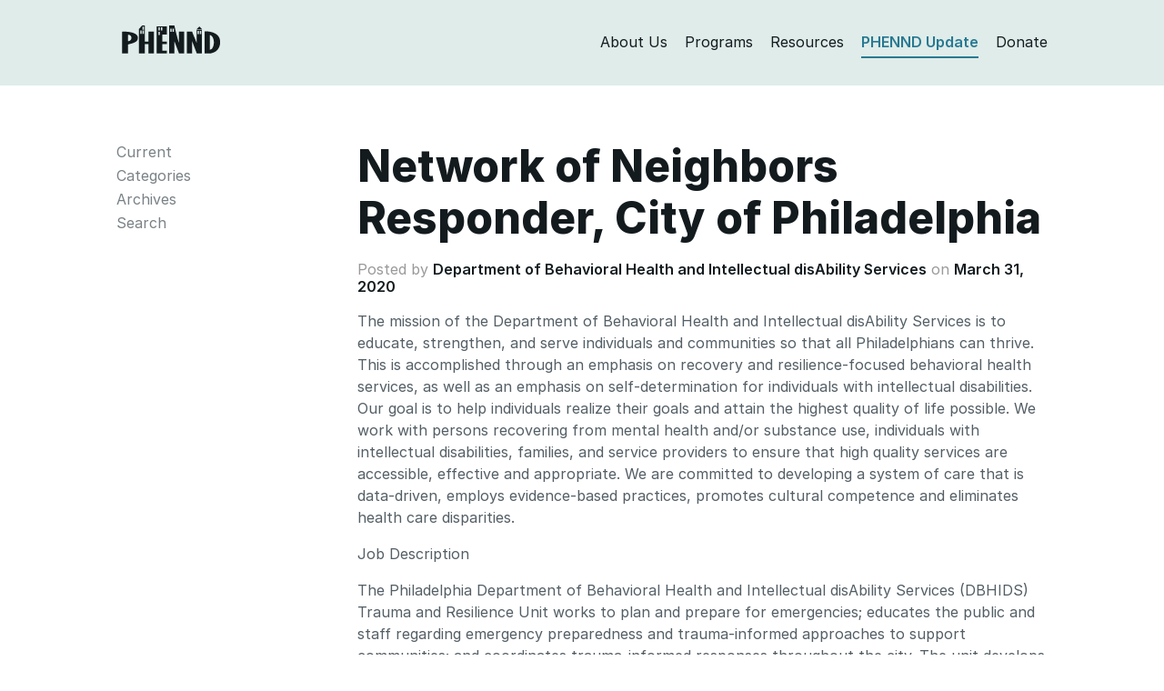

--- FILE ---
content_type: text/html; charset=UTF-8
request_url: https://phennd.org/update/network-of-neighbors-responder-city-of-philadelphia/
body_size: 6837
content:
<!DOCTYPE html>
<html class="no-js">
<head>
<meta charset="utf-8">
<meta http-equiv="X-UA-Compatible" content="IE=edge">
<title>  Network of Neighbors Responder, City of Philadelphia | PHENND — Philadelphia Higher Education Network for Neighborhood Development</title>
<meta name="description" content="">
<meta name="viewport" content="width=device-width, initial-scale=1">
<link rel="shortcut icon" href="https://phennd.org/wp-content/themes/phennd2020/favicon.ico" />
<!-- <link rel="stylesheet" href="https://phennd.org/wp-content/themes/phennd2020/style.css?nocache"/> -->
<link rel="stylesheet" type="text/css" href="//phennd.org/wp-content/cache/wpfc-minified/jqihxkdr/fg391.css" media="all"/>
<meta name='robots' content='max-image-preview:large' />
<style>img:is([sizes="auto" i], [sizes^="auto," i]) { contain-intrinsic-size: 3000px 1500px }</style>
<!-- <link rel='stylesheet' id='wp-block-library-css' href='https://phennd.org/wp-includes/css/dist/block-library/style.min.css?ver=6.8.3' type='text/css' media='all' /> -->
<link rel="stylesheet" type="text/css" href="//phennd.org/wp-content/cache/wpfc-minified/144yi00b/fg391.css" media="all"/>
<style id='classic-theme-styles-inline-css' type='text/css'>
/*! This file is auto-generated */
.wp-block-button__link{color:#fff;background-color:#32373c;border-radius:9999px;box-shadow:none;text-decoration:none;padding:calc(.667em + 2px) calc(1.333em + 2px);font-size:1.125em}.wp-block-file__button{background:#32373c;color:#fff;text-decoration:none}
</style>
<style id='global-styles-inline-css' type='text/css'>
:root{--wp--preset--aspect-ratio--square: 1;--wp--preset--aspect-ratio--4-3: 4/3;--wp--preset--aspect-ratio--3-4: 3/4;--wp--preset--aspect-ratio--3-2: 3/2;--wp--preset--aspect-ratio--2-3: 2/3;--wp--preset--aspect-ratio--16-9: 16/9;--wp--preset--aspect-ratio--9-16: 9/16;--wp--preset--color--black: #000000;--wp--preset--color--cyan-bluish-gray: #abb8c3;--wp--preset--color--white: #ffffff;--wp--preset--color--pale-pink: #f78da7;--wp--preset--color--vivid-red: #cf2e2e;--wp--preset--color--luminous-vivid-orange: #ff6900;--wp--preset--color--luminous-vivid-amber: #fcb900;--wp--preset--color--light-green-cyan: #7bdcb5;--wp--preset--color--vivid-green-cyan: #00d084;--wp--preset--color--pale-cyan-blue: #8ed1fc;--wp--preset--color--vivid-cyan-blue: #0693e3;--wp--preset--color--vivid-purple: #9b51e0;--wp--preset--gradient--vivid-cyan-blue-to-vivid-purple: linear-gradient(135deg,rgba(6,147,227,1) 0%,rgb(155,81,224) 100%);--wp--preset--gradient--light-green-cyan-to-vivid-green-cyan: linear-gradient(135deg,rgb(122,220,180) 0%,rgb(0,208,130) 100%);--wp--preset--gradient--luminous-vivid-amber-to-luminous-vivid-orange: linear-gradient(135deg,rgba(252,185,0,1) 0%,rgba(255,105,0,1) 100%);--wp--preset--gradient--luminous-vivid-orange-to-vivid-red: linear-gradient(135deg,rgba(255,105,0,1) 0%,rgb(207,46,46) 100%);--wp--preset--gradient--very-light-gray-to-cyan-bluish-gray: linear-gradient(135deg,rgb(238,238,238) 0%,rgb(169,184,195) 100%);--wp--preset--gradient--cool-to-warm-spectrum: linear-gradient(135deg,rgb(74,234,220) 0%,rgb(151,120,209) 20%,rgb(207,42,186) 40%,rgb(238,44,130) 60%,rgb(251,105,98) 80%,rgb(254,248,76) 100%);--wp--preset--gradient--blush-light-purple: linear-gradient(135deg,rgb(255,206,236) 0%,rgb(152,150,240) 100%);--wp--preset--gradient--blush-bordeaux: linear-gradient(135deg,rgb(254,205,165) 0%,rgb(254,45,45) 50%,rgb(107,0,62) 100%);--wp--preset--gradient--luminous-dusk: linear-gradient(135deg,rgb(255,203,112) 0%,rgb(199,81,192) 50%,rgb(65,88,208) 100%);--wp--preset--gradient--pale-ocean: linear-gradient(135deg,rgb(255,245,203) 0%,rgb(182,227,212) 50%,rgb(51,167,181) 100%);--wp--preset--gradient--electric-grass: linear-gradient(135deg,rgb(202,248,128) 0%,rgb(113,206,126) 100%);--wp--preset--gradient--midnight: linear-gradient(135deg,rgb(2,3,129) 0%,rgb(40,116,252) 100%);--wp--preset--font-size--small: 13px;--wp--preset--font-size--medium: 20px;--wp--preset--font-size--large: 36px;--wp--preset--font-size--x-large: 42px;--wp--preset--spacing--20: 0.44rem;--wp--preset--spacing--30: 0.67rem;--wp--preset--spacing--40: 1rem;--wp--preset--spacing--50: 1.5rem;--wp--preset--spacing--60: 2.25rem;--wp--preset--spacing--70: 3.38rem;--wp--preset--spacing--80: 5.06rem;--wp--preset--shadow--natural: 6px 6px 9px rgba(0, 0, 0, 0.2);--wp--preset--shadow--deep: 12px 12px 50px rgba(0, 0, 0, 0.4);--wp--preset--shadow--sharp: 6px 6px 0px rgba(0, 0, 0, 0.2);--wp--preset--shadow--outlined: 6px 6px 0px -3px rgba(255, 255, 255, 1), 6px 6px rgba(0, 0, 0, 1);--wp--preset--shadow--crisp: 6px 6px 0px rgba(0, 0, 0, 1);}:where(.is-layout-flex){gap: 0.5em;}:where(.is-layout-grid){gap: 0.5em;}body .is-layout-flex{display: flex;}.is-layout-flex{flex-wrap: wrap;align-items: center;}.is-layout-flex > :is(*, div){margin: 0;}body .is-layout-grid{display: grid;}.is-layout-grid > :is(*, div){margin: 0;}:where(.wp-block-columns.is-layout-flex){gap: 2em;}:where(.wp-block-columns.is-layout-grid){gap: 2em;}:where(.wp-block-post-template.is-layout-flex){gap: 1.25em;}:where(.wp-block-post-template.is-layout-grid){gap: 1.25em;}.has-black-color{color: var(--wp--preset--color--black) !important;}.has-cyan-bluish-gray-color{color: var(--wp--preset--color--cyan-bluish-gray) !important;}.has-white-color{color: var(--wp--preset--color--white) !important;}.has-pale-pink-color{color: var(--wp--preset--color--pale-pink) !important;}.has-vivid-red-color{color: var(--wp--preset--color--vivid-red) !important;}.has-luminous-vivid-orange-color{color: var(--wp--preset--color--luminous-vivid-orange) !important;}.has-luminous-vivid-amber-color{color: var(--wp--preset--color--luminous-vivid-amber) !important;}.has-light-green-cyan-color{color: var(--wp--preset--color--light-green-cyan) !important;}.has-vivid-green-cyan-color{color: var(--wp--preset--color--vivid-green-cyan) !important;}.has-pale-cyan-blue-color{color: var(--wp--preset--color--pale-cyan-blue) !important;}.has-vivid-cyan-blue-color{color: var(--wp--preset--color--vivid-cyan-blue) !important;}.has-vivid-purple-color{color: var(--wp--preset--color--vivid-purple) !important;}.has-black-background-color{background-color: var(--wp--preset--color--black) !important;}.has-cyan-bluish-gray-background-color{background-color: var(--wp--preset--color--cyan-bluish-gray) !important;}.has-white-background-color{background-color: var(--wp--preset--color--white) !important;}.has-pale-pink-background-color{background-color: var(--wp--preset--color--pale-pink) !important;}.has-vivid-red-background-color{background-color: var(--wp--preset--color--vivid-red) !important;}.has-luminous-vivid-orange-background-color{background-color: var(--wp--preset--color--luminous-vivid-orange) !important;}.has-luminous-vivid-amber-background-color{background-color: var(--wp--preset--color--luminous-vivid-amber) !important;}.has-light-green-cyan-background-color{background-color: var(--wp--preset--color--light-green-cyan) !important;}.has-vivid-green-cyan-background-color{background-color: var(--wp--preset--color--vivid-green-cyan) !important;}.has-pale-cyan-blue-background-color{background-color: var(--wp--preset--color--pale-cyan-blue) !important;}.has-vivid-cyan-blue-background-color{background-color: var(--wp--preset--color--vivid-cyan-blue) !important;}.has-vivid-purple-background-color{background-color: var(--wp--preset--color--vivid-purple) !important;}.has-black-border-color{border-color: var(--wp--preset--color--black) !important;}.has-cyan-bluish-gray-border-color{border-color: var(--wp--preset--color--cyan-bluish-gray) !important;}.has-white-border-color{border-color: var(--wp--preset--color--white) !important;}.has-pale-pink-border-color{border-color: var(--wp--preset--color--pale-pink) !important;}.has-vivid-red-border-color{border-color: var(--wp--preset--color--vivid-red) !important;}.has-luminous-vivid-orange-border-color{border-color: var(--wp--preset--color--luminous-vivid-orange) !important;}.has-luminous-vivid-amber-border-color{border-color: var(--wp--preset--color--luminous-vivid-amber) !important;}.has-light-green-cyan-border-color{border-color: var(--wp--preset--color--light-green-cyan) !important;}.has-vivid-green-cyan-border-color{border-color: var(--wp--preset--color--vivid-green-cyan) !important;}.has-pale-cyan-blue-border-color{border-color: var(--wp--preset--color--pale-cyan-blue) !important;}.has-vivid-cyan-blue-border-color{border-color: var(--wp--preset--color--vivid-cyan-blue) !important;}.has-vivid-purple-border-color{border-color: var(--wp--preset--color--vivid-purple) !important;}.has-vivid-cyan-blue-to-vivid-purple-gradient-background{background: var(--wp--preset--gradient--vivid-cyan-blue-to-vivid-purple) !important;}.has-light-green-cyan-to-vivid-green-cyan-gradient-background{background: var(--wp--preset--gradient--light-green-cyan-to-vivid-green-cyan) !important;}.has-luminous-vivid-amber-to-luminous-vivid-orange-gradient-background{background: var(--wp--preset--gradient--luminous-vivid-amber-to-luminous-vivid-orange) !important;}.has-luminous-vivid-orange-to-vivid-red-gradient-background{background: var(--wp--preset--gradient--luminous-vivid-orange-to-vivid-red) !important;}.has-very-light-gray-to-cyan-bluish-gray-gradient-background{background: var(--wp--preset--gradient--very-light-gray-to-cyan-bluish-gray) !important;}.has-cool-to-warm-spectrum-gradient-background{background: var(--wp--preset--gradient--cool-to-warm-spectrum) !important;}.has-blush-light-purple-gradient-background{background: var(--wp--preset--gradient--blush-light-purple) !important;}.has-blush-bordeaux-gradient-background{background: var(--wp--preset--gradient--blush-bordeaux) !important;}.has-luminous-dusk-gradient-background{background: var(--wp--preset--gradient--luminous-dusk) !important;}.has-pale-ocean-gradient-background{background: var(--wp--preset--gradient--pale-ocean) !important;}.has-electric-grass-gradient-background{background: var(--wp--preset--gradient--electric-grass) !important;}.has-midnight-gradient-background{background: var(--wp--preset--gradient--midnight) !important;}.has-small-font-size{font-size: var(--wp--preset--font-size--small) !important;}.has-medium-font-size{font-size: var(--wp--preset--font-size--medium) !important;}.has-large-font-size{font-size: var(--wp--preset--font-size--large) !important;}.has-x-large-font-size{font-size: var(--wp--preset--font-size--x-large) !important;}
:where(.wp-block-post-template.is-layout-flex){gap: 1.25em;}:where(.wp-block-post-template.is-layout-grid){gap: 1.25em;}
:where(.wp-block-columns.is-layout-flex){gap: 2em;}:where(.wp-block-columns.is-layout-grid){gap: 2em;}
:root :where(.wp-block-pullquote){font-size: 1.5em;line-height: 1.6;}
</style>
<link rel="https://api.w.org/" href="https://phennd.org/wp-json/" /><link rel="EditURI" type="application/rsd+xml" title="RSD" href="https://phennd.org/xmlrpc.php?rsd" />
<meta name="generator" content="WordPress 6.8.3" />
<link rel="canonical" href="https://phennd.org/update/network-of-neighbors-responder-city-of-philadelphia/" />
<link rel='shortlink' href='https://phennd.org/?p=66802' />
<link rel="alternate" title="oEmbed (JSON)" type="application/json+oembed" href="https://phennd.org/wp-json/oembed/1.0/embed?url=https%3A%2F%2Fphennd.org%2Fupdate%2Fnetwork-of-neighbors-responder-city-of-philadelphia%2F" />
<link rel="alternate" title="oEmbed (XML)" type="text/xml+oembed" href="https://phennd.org/wp-json/oembed/1.0/embed?url=https%3A%2F%2Fphennd.org%2Fupdate%2Fnetwork-of-neighbors-responder-city-of-philadelphia%2F&#038;format=xml" />
</head>
<body id="updates" class="wp-singular update-template-default single single-update postid-66802 wp-theme-phennd2020">
<header>
<div class="container">
<div class="row">
<div class="col-sm-12">
<div>
<div class="row">
<div class="col-md-2 col-sm-3 col-xs-12">
<div id="header-branding">
<a href="https://phennd.org">
<svg height="31" viewBox="0 0 300 86" width="298" xmlns="http://www.w3.org/2000/svg"><g fill="none" fill-rule="evenodd"><path d="m225.974 12.105 8.974-9.21 8.973 9.21z" class="logo-fill" fill-rule="nonzero"/><path d="m267 29v45c15.47-1.356 16.865-40.683 0-45z"/><path d="m18 28.11v20c13.396-.006 14.125-20.214 0-20z"/><path d="m18 28.11v20c13.396-.006 14.125-20.214 0-20z"/><path d="m18 28.11v20c13.396-.006 14.125-20.214 0-20z"/><path d="m0 19.11v66h18c0-9 0-18 0-27 14.131-3.985 28.998-6.335 30-19 1.493-18.873-32-21.063-48-20zm18 29c0-6.667 0-13.333 0-20 14.125-.214 13.396 19.994 0 20z" class="logo-fill" fill-rule="nonzero"/><g transform="translate(251 17)"><path d="m16 12v45c15.47-1.356 16.865-40.683 0-45z"/><path d="m16 12v45c15.47-1.356 16.865-40.683 0-45z"/><path d="m0 1v67h19c15.917-3.083 25.472-12.527 28-29 0-4.162 0-6.838 0-9-1.322-24.172-29.824-29.746-47-29zm16 56c0-15 0-30 0-45 16.865 4.317 15.47 43.644 0 45z" class="logo-fill" fill-rule="nonzero"/></g><g class="logo-fill" fill-rule="nonzero"><path d="m80 19v30c-3.333 0-7.666 0-11 0 0-49 0 0 0-49-8 0 0 0-8 0-10 11 0 0-10 11v74h18c0-9.333 0-18.667 0-28h11v28h17c0-66 0 0 0-66 .322.087-17.323.087-17 0zm-20.915 6.42h-4.083v-9.917h4.083zm7 0h-4.083v-9.917h4.083zm0-11.917h-4.083v-9.917h4.083z"/><path d="m105 85h31c0-2.667 0-5.333 0-8-14 0 0 0-14 0 0-6 0-14 0-20h14c0-2.333 0-5.667 0-8-14 0 0 0-14 0 0-6.667 0-14.333 0-21h14c0-7.667 0-17.333 0-25-14.208 0-17.708 0-31 0 0 85.581-.001 16.729 0 82zm13.334-79.539h4.083v9.917h-4.083zm-8 0h4.083v9.917h-4.083zm0 13.917h4.083v9.917h-4.083z"/><path d="m173 54c-5.284-16.716-9.951-36.05-14-54-5.667 0-10.333 0-16 0v85h16c0-12.333 0-24.667 0-37 14 37 0 0 14 37h16c0-22 0-44 0-66h-16zm-22.415-34.539h-4.083v-9.917h4.083zm7 0h-4.083v-9.917h4.083z"/><path d="m227 54c-14-36 0 1-14-35-16 0 0 0-16 0v32.958.085 32.958h16c0-37 .001-1.25 0-37 14 37 0 0 14 37h16c0-72 0 0 0-72-16 0 0 0-16 0zm9.334-37.456h4.084v9.917h-4.084zm-7 0h4.084v9.917h-4.084z"/></g></g></svg>
</a>
</div>
<button type="button" class="navbar-toggle" data-toggle="collapse" data-target="#bs-example-navbar-collapse-1">
<span class="icon-bar"></span>
<span class="icon-bar"></span>
<span class="icon-bar"></span>
</button>
</div>
<div id="header-menu" class="col-md-10 col-sm-9 col-xs-12">
<ul class="collapse navbar-collapse" id="bs-example-navbar-collapse-1">
<li class="header-menu-item"><a class="logo-fill link--block header-about" href="https://phennd.org/about">About Us</a></li>
<li class="header-menu-item"><a class="logo-fill link--block header-programs" href="https://phennd.org/grants">Programs</a></li>
<li class="header-menu-item"><a class="logo-fill link--block header-resources" href="https://phennd.org/resources">Resources</a></li>
<li class="header-menu-item"><a class="logo-fill link--block header-updates" href="https://phennd.org/updates">PHENND Update</a></li>
<li class="header-menu-item"><a class="logo-fill link--block header-donate" href="https://giving.apps.upenn.edu/fund?program=CCP&fund=630293">Donate</a></li>
</ul>
</div>
</div>
</div>
</div>
</div>
</div>
</header>
<main>
<section id="content">
<div class="container">
<div class="row">
<div class="col-sm-3">
<div class="sidenavigation-menu">
<h4><a href="https://phennd.org/about/"><span class="h6">The</span><br>PHENND Update</a></h4>
<li class="page_item page-item-277"><a href="https://phennd.org/updates/">Current</a></li>
<li class="page_item page-item-281" id="navigation-submenu-mouseover">
<a class="category-link" href="#">Categories</a></li>
<div class="navigation-submenu">
<ul class="sidenavigation-menu">
<li class="page_item"><a href="https://phennd.org/updates/phennd-events">PHENND Events/Activities</a></li>
<li class="page_item"><a href="https://phennd.org/updates/events">Other Local Events and Workshops</a></li>
<li class="page_item"><a href="https://phennd.org/updates/new-resources">New Resources</a></li>
<li class="page_item"><a href="https://phennd.org/updates/classifieds">Partnerships Classifieds</a></li>
<li class="page_item"><a href="https://phennd.org/updates/conferences">National Conferences &amp; Calls for Proposal</a></li>
<li class="page_item"><a href="https://phennd.org/updates/grant-opportunities">Grant Opportunities</a></li>
<li class="page_item"><a href="https://phennd.org/updates/jobs">Job Opportunities/AmeriCorps Opportunities</a></li>
<li class="page_item"><a href="https://phennd.org/updates/miscellaneous">Miscellaneous</a></li>
<li class="page_item"><a href="https://phennd.org/updates/democratic-engagement">Democratic Engagement</a></li>
<li class="page_item"><a href="https://phennd.org/updates/college-success">College Success Network</a></li>
<li class="page_item"><a href="https://phennd.org/updates/k16">K-16 Partnerships</a></li>
<li class="page_item"><a href="https://phennd.org/updates/for_students">For Students</a></li>
<li class="page_item"><a href="https://phennd.org/updates/sustainability">Sustainability</a></li>
<li class="page_item"><a href="https://phennd.org/updates/faculty-updates">Faculty Updates</a></li>
<li class="page_item"><a href="https://phennd.org/updates/phennd-fellows-blog">PHENND Fellows Blog</a></li>
<li class="page_item"><a href="https://phennd.org/updates/uncategorized">Uncategorized</a></li>
</ul>
</div>
<li class="page_item page-item-283"><a href="https://phennd.org/archives">Archives</a></li>
<li class="page_item page-item-283"><a href="https://phennd.org/search">Search</a></li>
</div>
</div>
<div class="col-sm-9">
<div>
<div>
<h1 id="section-page-title" class="smaller-heading">Network of Neighbors Responder, City of Philadelphia</h1>
<h5 class="postedon">Posted by <a href="https://phennd.org/organization/department-of-behavioral-health-and-intellectual-disability-services">Department of Behavioral Health and Intellectual disAbility Services</a> on <a href="https://phennd.org/issue/2020-03-31/">March 31, 2020</a></h5>
<p>The mission of the Department of Behavioral Health and Intellectual disAbility Services is to educate, strengthen, and serve individuals and communities so that all Philadelphians can thrive. This is accomplished through an emphasis on recovery and resilience-focused behavioral health services, as well as an emphasis on self-determination for individuals with intellectual disabilities. Our goal is to help individuals realize their goals and attain the highest quality of life possible. We work with persons recovering from mental health and/or substance use, individuals with intellectual disabilities, families, and service providers to ensure that high quality services are accessible, effective and appropriate. We are committed to developing a system of care that is data-driven, employs evidence-based practices, promotes cultural competence and eliminates health care disparities.</p>
<p>Job Description</p>
<p>The Philadelphia Department of Behavioral Health and Intellectual disAbility Services (DBHIDS) Trauma and Resilience Unit works to plan and prepare for emergencies; educates the public and staff regarding emergency preparedness and trauma-informed approaches to support communities; and coordinates trauma-informed responses throughout the city. The unit develops tools, identifies resources DBHIDS as it supports overall preparedness and response capacity of the City of Philadelphia to a variety of traumatic incidences. Candidates for this position should possess a strong desire to work in a team-oriented, fast-paced, professional public health environment. The successful candidate for this position will be primarily responsible for assisting with growing and shaping the DBHIDS community initiative, the Network of Neighbors Responding to Violence. This position requires flexibility with scheduling and the ability to work beyond the standard workday and weekends. Network of Neighbors Responding to Violence is a network of trained individuals who are called on to support communities throughout the City of Philadelphia after violent and traumatic incidents. The Network of Neighbors provides a safe space for the facilitation of structured conversations for the impacted community to discuss their reactions to the traumatic incident. This position may also assist with the development, strategic planning, implementation and evaluation of an integrated preparedness and response program to support the response to emergency incidents in Philadelphia. This can involve supporting the unit when citywide disaster response and behavioral health supports are requested.</p>
<p>Essential Functions</p>
<ul>
<li>Participating in Network of Neighbors Training to facilitate responses;</li>
<li>Gaining subject matter expertise in the area of disaster response and recovery to support the Trauma Response and Emergency Preparedness Unit;</li>
<li>Developing partnerships with stakeholders from local, state, and federal government;</li>
<li>Developing partnerships with community-based organizations, non-profits, and private entities;</li>
<li>Facilitating communication and coordination between agencies involved in emergency response under the direction of the Director of Trauma Response and Emergency Preparedness and The Network of Neighbors Clinical Coordinator;</li>
<li>Communicates and corresponds with the Network responders about deployment and responses;</li>
<li>Assist with scheduling and coordination of quarterly responder meetings;</li>
<li>Collect data and outcomes for external and internal development;</li>
<li>Maintains Network responders files and documentation;</li>
<li>Assist with organizing trainings and conducting presentations related to Trauma Response and Emergency Preparedness;</li>
<li>Assist with developing the Networks presence in the community via advertising, email listserve for Network Responder, social media, attending community meetings, and networking;</li>
<li>Performing other task assigned.</li>
</ul>
<p>Learn more and apply here: <a href="https://www.smartrecruiters.com/CityofPhiladelphia/743999709943098-network-of-neighbors-responder">https://www.smartrecruiters.com/CityofPhiladelphia/743999709943098-network-of-neighbors-responder</a></p>
</div>
<hr>
<h4>More in "<a class="link--nocolorchange" href="https://phennd.org/updates/jobs">Job Opportunities/AmeriCorps Opportunities</a>"</h4>
<ul style="font-size: 16px;">
<li><a href="https://phennd.org/update/program-coordinator-lang-center-for-civic-social-responsibility/">Program Coordinator, Lang Center for Civic &#038; Social Responsibility</a></li>
<li><a href="https://phennd.org/update/director-of-advancement-community-partnership-school/">Director of Advancement, Community Partnership School</a></li>
<li><a href="https://phennd.org/update/campaign-for-grade-level-reading-chief-learning-officer-foundations/">Campaign for Grade-Level Reading: Chief Learning Officer, Foundations</a></li>
</ul>
<hr>
<h4>Stay Current in Philly's Higher Education and Nonprofit Sector</h4>
<div class="row">
<div class="col-md-7"><p class="nomargin">We compile a weekly email with local events, resources, national conferences, calls for proposals, grant, volunteer and job opportunities in the higher education and nonprofit sectors.</p></div>
<div class="col-md-5">
<h5 style="margin-top: 12px !important;"><a href="https://signup.e2ma.net/signup/1878800/1889952/"><img src="https://phennd.org/wp-content/themes/phennd2020/img/email.png" class="email-icon" alt="Icon of envelope that represents an email"> Subscribe</a></h5>
</div>
</div>
</div>
</div>
</div>
</div>
</section>
        </main>
<footer>
<div class="container">
<div class="row">
<div class="col-sm-12">
<div class="footer-contact">
<div class="footer-item">PHENND</div>
<div class="footer-item">3440 Market Street, Suite 450, Philadelphia, PA 19104</div>
<div class="footer-item">Tel: 215-573-2379</div>
<div class="footer-item">Fax: 215-573-5470</div>
</div>
<div class="footer-social">
<a href="https://twitter.com/PhenndUpdates" style="margin-top: 4px; color: #fff"><img style="height: 18px; margin-top: 12px;" src="https://phennd.org/wp-content/themes/phennd2020/img/icon-twitter.png"></a> <a href="https://www.facebook.com/PHENND/" style="margin-top: 4px; color: #fff"><img style="height: 20px; margin-top: 11px; margin-left: 7px;" src="https://phennd.org/wp-content/themes/phennd2020/img/icon-facebook.png"></a> <a href="https://www.instagram.com/phenndupdates/" style="margin-top: 4px; color: #fff"><img style="height: 18px; margin-top: 12px; margin-left: 7px;" src="https://phennd.org/wp-content/themes/phennd2020/img/icon-instagram.png"></a>
</div>
</div>
</div>
</div>
</footer>
<!--         Google Analytics -->
<script>
(function(i,s,o,g,r,a,m){i['GoogleAnalyticsObject']=r;i[r]=i[r]||function(){
(i[r].q=i[r].q||[]).push(arguments)},i[r].l=1*new Date();a=s.createElement(o),
m=s.getElementsByTagName(o)[0];a.async=1;a.src=g;m.parentNode.insertBefore(a,m)
})(window,document,'script','https://www.google-analytics.com/analytics.js','ga');
ga('create', 'UA-79555244-1', 'auto');
ga('send', 'pageview');
</script>
<script src="https://phennd.org/wp-content/themes/phennd2020/js/app.js"></script>
<script type="speculationrules">
{"prefetch":[{"source":"document","where":{"and":[{"href_matches":"\/*"},{"not":{"href_matches":["\/wp-*.php","\/wp-admin\/*","\/wp-content\/uploads\/*","\/wp-content\/*","\/wp-content\/plugins\/*","\/wp-content\/themes\/phennd2020\/*","\/*\\?(.+)"]}},{"not":{"selector_matches":"a[rel~=\"nofollow\"]"}},{"not":{"selector_matches":".no-prefetch, .no-prefetch a"}}]},"eagerness":"conservative"}]}
</script>
</body>
</html><!-- WP Fastest Cache file was created in 0.113 seconds, on November 30, 2025 @ 7:28 am --><!-- need to refresh to see cached version -->

--- FILE ---
content_type: text/css
request_url: https://phennd.org/wp-content/cache/wpfc-minified/jqihxkdr/fg391.css
body_size: 9076
content:
@import url(https://rsms.me/inter/inter.css); article,
aside,
details,
figcaption,
figure,
footer,
header,
hgroup,
main,
nav,
section,
summary {
display: block;
}
audio,
canvas,
video {
display: inline-block;
}
audio:not([controls]) {
display: none;
height: 0;
}
[hidden],
template {
display: none;
}
html {
font-family: "graphik", "inter", sans-serif;
-ms-text-size-adjust: 100%;
-webkit-text-size-adjust: 100%;
}
body {
margin: 0;
}
a {
background: 0 0;
}
a:active,
a:hover {
outline: 0;
}
abbr[title] {
border-bottom: 1px dotted;
}
b,
strong {
font-weight: 600;
}
dfn {
font-style: italic;
}
hr {
-moz-box-sizing: content-box;
box-sizing: content-box;
height: 0;
}
mark {
background: #ff0;
color: #000;
}
code,
kbd,
pre,
samp {
font-family: monospace, serif;
font-size: 1em;
}
pre {
white-space: pre-wrap;
}
q {
quotes: "\201C""\201D""\2018""\2019";
}
small {
font-size: 80%;
}
sub,
sup {
font-size: 75%;
line-height: 0;
position: relative;
vertical-align: baseline;
}
sup {
top: -0.5em;
}
sub {
bottom: -0.25em;
}
img {
border: 0;
}
svg:not(:root) {
overflow: hidden;
}
figure {
margin: 0;
}
fieldset {
border: 1px solid silver;
margin: 0 2px;
padding: 0.35em 0.625em 0.75em;
}
legend {
border: 0;
padding: 0;
}
button,
input,
select,
textarea {
font-family: "inter", inherit;
font-size: 100%;
margin: 0;
}
button,
input {
line-height: normal;
}
button,
select {
text-transform: none;
}
button,
html input[type="button"],
input[type="reset"],
input[type="submit"] {
-webkit-appearance: button;
cursor: pointer;
}
button[disabled],
html input[disabled] {
cursor: default;
}
input[type="checkbox"],
input[type="radio"] {
box-sizing: border-box;
padding: 0;
}
input[type="search"] {
-webkit-appearance: textfield;
-moz-box-sizing: content-box;
-webkit-box-sizing: content-box;
box-sizing: content-box;
}
input[type="search"]::-webkit-search-cancel-button,
input[type="search"]::-webkit-search-decoration {
-webkit-appearance: none;
}
button::-moz-focus-inner,
input::-moz-focus-inner {
border: 0;
padding: 0;
}
textarea {
overflow: auto;
vertical-align: top;
}
table {
border-collapse: collapse;
border-spacing: 0;
}
@-ms-viewport {
width: device-width;
}
.visible-lg,
.visible-md,
.visible-sm,
.visible-xs,
td.visible-lg,
td.visible-md,
td.visible-sm,
td.visible-xs,
th.visible-lg,
th.visible-md,
th.visible-sm,
th.visible-xs,
tr.visible-lg,
tr.visible-md,
tr.visible-sm,
tr.visible-xs {
display: none !important;
}
@media (max-width: 767px) {
.visible-xs {
display: block !important;
}
tr.visible-xs {
display: table-row !important;
}
td.visible-xs,
th.visible-xs {
display: table-cell !important;
}
}
@media (min-width: 768px) and (max-width: 991px) {
.visible-xs.visible-sm {
display: block !important;
}
tr.visible-xs.visible-sm {
display: table-row !important;
}
td.visible-xs.visible-sm,
th.visible-xs.visible-sm {
display: table-cell !important;
}
}
@media (min-width: 992px) and (max-width: 1199px) {
.visible-xs.visible-md {
display: block !important;
}
tr.visible-xs.visible-md {
display: table-row !important;
}
td.visible-xs.visible-md,
th.visible-xs.visible-md {
display: table-cell !important;
}
}
@media (min-width: 1200px) {
.visible-xs.visible-lg {
display: block !important;
}
tr.visible-xs.visible-lg {
display: table-row !important;
}
td.visible-xs.visible-lg,
th.visible-xs.visible-lg {
display: table-cell !important;
}
}
@media (max-width: 767px) {
.visible-sm.visible-xs {
display: block !important;
}
tr.visible-sm.visible-xs {
display: table-row !important;
}
td.visible-sm.visible-xs,
th.visible-sm.visible-xs {
display: table-cell !important;
}
}
@media (min-width: 768px) and (max-width: 991px) {
.visible-sm {
display: block !important;
}
tr.visible-sm {
display: table-row !important;
}
td.visible-sm,
th.visible-sm {
display: table-cell !important;
}
}
@media (min-width: 992px) and (max-width: 1199px) {
.visible-sm.visible-md {
display: block !important;
}
tr.visible-sm.visible-md {
display: table-row !important;
}
td.visible-sm.visible-md,
th.visible-sm.visible-md {
display: table-cell !important;
}
}
@media (min-width: 1200px) {
.visible-sm.visible-lg {
display: block !important;
}
tr.visible-sm.visible-lg {
display: table-row !important;
}
td.visible-sm.visible-lg,
th.visible-sm.visible-lg {
display: table-cell !important;
}
}
@media (max-width: 767px) {
.visible-md.visible-xs {
display: block !important;
}
tr.visible-md.visible-xs {
display: table-row !important;
}
td.visible-md.visible-xs,
th.visible-md.visible-xs {
display: table-cell !important;
}
}
@media (min-width: 768px) and (max-width: 991px) {
.visible-md.visible-sm {
display: block !important;
}
tr.visible-md.visible-sm {
display: table-row !important;
}
td.visible-md.visible-sm,
th.visible-md.visible-sm {
display: table-cell !important;
}
}
@media (min-width: 992px) and (max-width: 1199px) {
.visible-md {
display: block !important;
}
tr.visible-md {
display: table-row !important;
}
td.visible-md,
th.visible-md {
display: table-cell !important;
}
}
@media (min-width: 1200px) {
.visible-md.visible-lg {
display: block !important;
}
tr.visible-md.visible-lg {
display: table-row !important;
}
td.visible-md.visible-lg,
th.visible-md.visible-lg {
display: table-cell !important;
}
}
@media (max-width: 767px) {
.visible-lg.visible-xs {
display: block !important;
}
tr.visible-lg.visible-xs {
display: table-row !important;
}
td.visible-lg.visible-xs,
th.visible-lg.visible-xs {
display: table-cell !important;
}
}
@media (min-width: 768px) and (max-width: 991px) {
.visible-lg.visible-sm {
display: block !important;
}
tr.visible-lg.visible-sm {
display: table-row !important;
}
td.visible-lg.visible-sm,
th.visible-lg.visible-sm {
display: table-cell !important;
}
}
@media (min-width: 992px) and (max-width: 1199px) {
.visible-lg.visible-md {
display: block !important;
}
tr.visible-lg.visible-md {
display: table-row !important;
}
td.visible-lg.visible-md,
th.visible-lg.visible-md {
display: table-cell !important;
}
}
@media (min-width: 1200px) {
.visible-lg {
display: block !important;
}
tr.visible-lg {
display: table-row !important;
}
td.visible-lg,
th.visible-lg {
display: table-cell !important;
}
}
.hidden-xs {
display: block !important;
}
tr.hidden-xs {
display: table-row !important;
}
td.hidden-xs,
th.hidden-xs {
display: table-cell !important;
}
@media (max-width: 767px) {
.hidden-xs,
td.hidden-xs,
th.hidden-xs,
tr.hidden-xs {
display: none !important;
}
}
@media (min-width: 768px) and (max-width: 991px) {
.hidden-xs.hidden-sm,
td.hidden-xs.hidden-sm,
th.hidden-xs.hidden-sm,
tr.hidden-xs.hidden-sm {
display: none !important;
}
}
@media (min-width: 992px) and (max-width: 1199px) {
.hidden-xs.hidden-md,
td.hidden-xs.hidden-md,
th.hidden-xs.hidden-md,
tr.hidden-xs.hidden-md {
display: none !important;
}
}
@media (min-width: 1200px) {
.hidden-xs.hidden-lg,
td.hidden-xs.hidden-lg,
th.hidden-xs.hidden-lg,
tr.hidden-xs.hidden-lg {
display: none !important;
}
}
.hidden-sm {
display: block !important;
}
tr.hidden-sm {
display: table-row !important;
}
td.hidden-sm,
th.hidden-sm {
display: table-cell !important;
}
@media (max-width: 767px) {
.hidden-sm.hidden-xs,
td.hidden-sm.hidden-xs,
th.hidden-sm.hidden-xs,
tr.hidden-sm.hidden-xs {
display: none !important;
}
}
@media (min-width: 768px) and (max-width: 991px) {
.hidden-sm,
td.hidden-sm,
th.hidden-sm,
tr.hidden-sm {
display: none !important;
}
}
@media (min-width: 992px) and (max-width: 1199px) {
.hidden-sm.hidden-md,
td.hidden-sm.hidden-md,
th.hidden-sm.hidden-md,
tr.hidden-sm.hidden-md {
display: none !important;
}
}
@media (min-width: 1200px) {
.hidden-sm.hidden-lg,
td.hidden-sm.hidden-lg,
th.hidden-sm.hidden-lg,
tr.hidden-sm.hidden-lg {
display: none !important;
}
}
.hidden-md {
display: block !important;
}
tr.hidden-md {
display: table-row !important;
}
td.hidden-md,
th.hidden-md {
display: table-cell !important;
}
@media (max-width: 767px) {
.hidden-md.hidden-xs,
td.hidden-md.hidden-xs,
th.hidden-md.hidden-xs,
tr.hidden-md.hidden-xs {
display: none !important;
}
}
@media (min-width: 768px) and (max-width: 991px) {
.hidden-md.hidden-sm,
td.hidden-md.hidden-sm,
th.hidden-md.hidden-sm,
tr.hidden-md.hidden-sm {
display: none !important;
}
}
@media (min-width: 992px) and (max-width: 1199px) {
.hidden-md,
td.hidden-md,
th.hidden-md,
tr.hidden-md {
display: none !important;
}
}
@media (min-width: 1200px) {
.hidden-md.hidden-lg,
td.hidden-md.hidden-lg,
th.hidden-md.hidden-lg,
tr.hidden-md.hidden-lg {
display: none !important;
}
}
.hidden-lg {
display: block !important;
}
tr.hidden-lg {
display: table-row !important;
}
td.hidden-lg,
th.hidden-lg {
display: table-cell !important;
}
@media (max-width: 767px) {
.hidden-lg.hidden-xs,
td.hidden-lg.hidden-xs,
th.hidden-lg.hidden-xs,
tr.hidden-lg.hidden-xs {
display: none !important;
}
}
@media (min-width: 768px) and (max-width: 991px) {
.hidden-lg.hidden-sm,
td.hidden-lg.hidden-sm,
th.hidden-lg.hidden-sm,
tr.hidden-lg.hidden-sm {
display: none !important;
}
}
@media (min-width: 992px) and (max-width: 1199px) {
.hidden-lg.hidden-md,
td.hidden-lg.hidden-md,
th.hidden-lg.hidden-md,
tr.hidden-lg.hidden-md {
display: none !important;
}
}
@media (min-width: 1200px) {
.hidden-lg,
td.hidden-lg,
th.hidden-lg,
tr.hidden-lg {
display: none !important;
}
}
.visible-print,
td.visible-print,
th.visible-print,
tr.visible-print {
display: none !important;
}
@media print {
.visible-print {
display: block !important;
}
tr.visible-print {
display: table-row !important;
}
td.visible-print,
th.visible-print {
display: table-cell !important;
}
.hidden-print,
td.hidden-print,
th.hidden-print,
tr.hidden-print {
display: none !important;
}
}
.container {
margin-right: auto;
margin-left: auto;
}
.container:after,
.container:before {
content: " ";
display: table;
}
.container:after {
clear: both;
}
.row:after,
.row:before {
content: " ";
display: table;
}
.row:after {
clear: both;
}
.col-lg-1,
.col-lg-10,
.col-lg-11,
.col-lg-12,
.col-lg-2,
.col-lg-3,
.col-lg-4,
.col-lg-5,
.col-lg-6,
.col-lg-7,
.col-lg-8,
.col-lg-9,
.col-md-1,
.col-md-10,
.col-md-11,
.col-md-12,
.col-md-2,
.col-md-3,
.col-md-4,
.col-md-5,
.col-md-6,
.col-md-7,
.col-md-8,
.col-md-9,
.col-sm-1,
.col-sm-10,
.col-sm-11,
.col-sm-12,
.col-sm-2,
.col-sm-3,
.col-sm-4,
.col-sm-5,
.col-sm-6,
.col-sm-7,
.col-sm-8,
.col-sm-9,
.col-xs-1,
.col-xs-10,
.col-xs-11,
.col-xs-12,
.col-xs-2,
.col-xs-3,
.col-xs-4,
.col-xs-5,
.col-xs-6,
.col-xs-7,
.col-xs-8,
.col-xs-9 {
position: relative;
min-height: 1px;
}
.col-xs-1,
.col-xs-10,
.col-xs-11,
.col-xs-12,
.col-xs-2,
.col-xs-3,
.col-xs-4,
.col-xs-5,
.col-xs-6,
.col-xs-7,
.col-xs-8,
.col-xs-9 {
float: left;
}
.col-xs-1 {
width: 8.33333%;
}
.col-xs-2 {
width: 16.66667%;
}
.col-xs-3 {
width: 25%;
}
.col-xs-4 {
width: 33.33333%;
}
.col-xs-5 {
width: 41.66667%;
}
.col-xs-6 {
width: 50%;
}
.col-xs-7 {
width: 58.33333%;
}
.col-xs-8 {
width: 66.66667%;
}
.col-xs-9 {
width: 75%;
}
.col-xs-10 {
width: 83.33333%;
}
.col-xs-11 {
width: 91.66667%;
}
.col-xs-12 {
width: 100%;
}
.col-xs-pull-0 {
right: 0;
}
.col-xs-pull-1 {
right: 8.33333%;
}
.col-xs-pull-2 {
right: 16.66667%;
}
.col-xs-pull-3 {
right: 25%;
}
.col-xs-pull-4 {
right: 33.33333%;
}
.col-xs-pull-5 {
right: 41.66667%;
}
.col-xs-pull-6 {
right: 50%;
}
.col-xs-pull-7 {
right: 58.33333%;
}
.col-xs-pull-8 {
right: 66.66667%;
}
.col-xs-pull-9 {
right: 75%;
}
.col-xs-pull-10 {
right: 83.33333%;
}
.col-xs-pull-11 {
right: 91.66667%;
}
.col-xs-pull-12 {
right: 100%;
}
.col-xs-push-0 {
left: 0;
}
.col-xs-push-1 {
left: 8.33333%;
}
.col-xs-push-2 {
left: 16.66667%;
}
.col-xs-push-3 {
left: 25%;
}
.col-xs-push-4 {
left: 33.33333%;
}
.col-xs-push-5 {
left: 41.66667%;
}
.col-xs-push-6 {
left: 50%;
}
.col-xs-push-7 {
left: 58.33333%;
}
.col-xs-push-8 {
left: 66.66667%;
}
.col-xs-push-9 {
left: 75%;
}
.col-xs-push-10 {
left: 83.33333%;
}
.col-xs-push-11 {
left: 91.66667%;
}
.col-xs-push-12 {
left: 100%;
}
.col-xs-offset-0 {
margin-left: 0;
}
.col-xs-offset-1 {
margin-left: 8.33333%;
}
.col-xs-offset-2 {
margin-left: 16.66667%;
}
.col-xs-offset-3 {
margin-left: 25%;
}
.col-xs-offset-4 {
margin-left: 33.33333%;
}
.col-xs-offset-5 {
margin-left: 41.66667%;
}
.col-xs-offset-6 {
margin-left: 50%;
}
.col-xs-offset-7 {
margin-left: 58.33333%;
}
.col-xs-offset-8 {
margin-left: 66.66667%;
}
.col-xs-offset-9 {
margin-left: 75%;
}
.col-xs-offset-10 {
margin-left: 83.33333%;
}
.col-xs-offset-11 {
margin-left: 91.66667%;
}
.col-xs-offset-12 {
margin-left: 100%;
}
@media (min-width: 768px) {
.container {
width: 750px;
}
.col-sm-1,
.col-sm-10,
.col-sm-11,
.col-sm-12,
.col-sm-2,
.col-sm-3,
.col-sm-4,
.col-sm-5,
.col-sm-6,
.col-sm-7,
.col-sm-8,
.col-sm-9 {
float: left;
}
.col-sm-1 {
width: 8.33333%;
}
.col-sm-2 {
width: 16.66667%;
}
.col-sm-3 {
width: 25%;
}
.col-sm-4 {
width: 33.33333%;
}
.col-sm-5 {
width: 41.66667%;
}
.col-sm-6 {
width: 50%;
}
.col-sm-7 {
width: 58.33333%;
}
.col-sm-8 {
width: 66.66667%;
}
.col-sm-9 {
width: 75%;
}
.col-sm-10 {
width: 83.33333%;
}
.col-sm-11 {
width: 91.66667%;
}
.col-sm-12 {
width: 100%;
}
.col-sm-pull-0 {
right: 0;
}
.col-sm-pull-1 {
right: 8.33333%;
}
.col-sm-pull-2 {
right: 16.66667%;
}
.col-sm-pull-3 {
right: 25%;
}
.col-sm-pull-4 {
right: 33.33333%;
}
.col-sm-pull-5 {
right: 41.66667%;
}
.col-sm-pull-6 {
right: 50%;
}
.col-sm-pull-7 {
right: 58.33333%;
}
.col-sm-pull-8 {
right: 66.66667%;
}
.col-sm-pull-9 {
right: 75%;
}
.col-sm-pull-10 {
right: 83.33333%;
}
.col-sm-pull-11 {
right: 91.66667%;
}
.col-sm-pull-12 {
right: 100%;
}
.col-sm-push-0 {
left: 0;
}
.col-sm-push-1 {
left: 8.33333%;
}
.col-sm-push-2 {
left: 16.66667%;
}
.col-sm-push-3 {
left: 25%;
}
.col-sm-push-4 {
left: 33.33333%;
}
.col-sm-push-5 {
left: 41.66667%;
}
.col-sm-push-6 {
left: 50%;
}
.col-sm-push-7 {
left: 58.33333%;
}
.col-sm-push-8 {
left: 66.66667%;
}
.col-sm-push-9 {
left: 75%;
}
.col-sm-push-10 {
left: 83.33333%;
}
.col-sm-push-11 {
left: 91.66667%;
}
.col-sm-push-12 {
left: 100%;
}
.col-sm-offset-0 {
margin-left: 0;
}
.col-sm-offset-1 {
margin-left: 8.33333%;
}
.col-sm-offset-2 {
margin-left: 16.66667%;
}
.col-sm-offset-3 {
margin-left: 25%;
}
.col-sm-offset-4 {
margin-left: 33.33333%;
}
.col-sm-offset-5 {
margin-left: 41.66667%;
}
.col-sm-offset-6 {
margin-left: 50%;
}
.col-sm-offset-7 {
margin-left: 58.33333%;
}
.col-sm-offset-8 {
margin-left: 66.66667%;
}
.col-sm-offset-9 {
margin-left: 75%;
}
.col-sm-offset-10 {
margin-left: 83.33333%;
}
.col-sm-offset-11 {
margin-left: 91.66667%;
}
.col-sm-offset-12 {
margin-left: 100%;
}
}
@media (min-width: 992px) {
.container {
width: 970px;
}
.col-md-1,
.col-md-10,
.col-md-11,
.col-md-12,
.col-md-2,
.col-md-3,
.col-md-4,
.col-md-5,
.col-md-6,
.col-md-7,
.col-md-8,
.col-md-9 {
float: left;
}
.col-md-1 {
width: 8.33333%;
}
.col-md-2 {
width: 16.66667%;
}
.col-md-3 {
width: 25%;
}
.col-md-4 {
width: 33.33333%;
}
.col-md-5 {
width: 41.66667%;
}
.col-md-6 {
width: 50%;
}
.col-md-7 {
width: 58.33333%;
}
.col-md-8 {
width: 66.66667%;
}
.col-md-9 {
width: 75%;
}
.col-md-10 {
width: 83.33333%;
}
.col-md-11 {
width: 91.66667%;
}
.col-md-12 {
width: 100%;
}
.col-md-pull-0 {
right: 0;
}
.col-md-pull-1 {
right: 8.33333%;
}
.col-md-pull-2 {
right: 16.66667%;
}
.col-md-pull-3 {
right: 25%;
}
.col-md-pull-4 {
right: 33.33333%;
}
.col-md-pull-5 {
right: 41.66667%;
}
.col-md-pull-6 {
right: 50%;
}
.col-md-pull-7 {
right: 58.33333%;
}
.col-md-pull-8 {
right: 66.66667%;
}
.col-md-pull-9 {
right: 75%;
}
.col-md-pull-10 {
right: 83.33333%;
}
.col-md-pull-11 {
right: 91.66667%;
}
.col-md-pull-12 {
right: 100%;
}
.col-md-push-0 {
left: 0;
}
.col-md-push-1 {
left: 8.33333%;
}
.col-md-push-2 {
left: 16.66667%;
}
.col-md-push-3 {
left: 25%;
}
.col-md-push-4 {
left: 33.33333%;
}
.col-md-push-5 {
left: 41.66667%;
}
.col-md-push-6 {
left: 50%;
}
.col-md-push-7 {
left: 58.33333%;
}
.col-md-push-8 {
left: 66.66667%;
}
.col-md-push-9 {
left: 75%;
}
.col-md-push-10 {
left: 83.33333%;
}
.col-md-push-11 {
left: 91.66667%;
}
.col-md-push-12 {
left: 100%;
}
.col-md-offset-0 {
margin-left: 0;
}
.col-md-offset-1 {
margin-left: 8.33333%;
}
.col-md-offset-2 {
margin-left: 16.66667%;
}
.col-md-offset-3 {
margin-left: 25%;
}
.col-md-offset-4 {
margin-left: 33.33333%;
}
.col-md-offset-5 {
margin-left: 41.66667%;
}
.col-md-offset-6 {
margin-left: 50%;
}
.col-md-offset-7 {
margin-left: 58.33333%;
}
.col-md-offset-8 {
margin-left: 66.66667%;
}
.col-md-offset-9 {
margin-left: 75%;
}
.col-md-offset-10 {
margin-left: 83.33333%;
}
.col-md-offset-11 {
margin-left: 91.66667%;
}
.col-md-offset-12 {
margin-left: 100%;
}
}
@media (min-width: 1200px) {
.container {
width: 1170px;
}
.col-lg-1,
.col-lg-10,
.col-lg-11,
.col-lg-12,
.col-lg-2,
.col-lg-3,
.col-lg-4,
.col-lg-5,
.col-lg-6,
.col-lg-7,
.col-lg-8,
.col-lg-9 {
float: left;
}
.col-lg-1 {
width: 8.33333%;
}
.col-lg-2 {
width: 16.66667%;
}
.col-lg-3 {
width: 25%;
}
.col-lg-4 {
width: 33.33333%;
}
.col-lg-5 {
width: 41.66667%;
}
.col-lg-6 {
width: 50%;
}
.col-lg-7 {
width: 58.33333%;
}
.col-lg-8 {
width: 66.66667%;
}
.col-lg-9 {
width: 75%;
}
.col-lg-10 {
width: 83.33333%;
}
.col-lg-11 {
width: 91.66667%;
}
.col-lg-12 {
width: 100%;
}
.col-lg-pull-0 {
right: 0;
}
.col-lg-pull-1 {
right: 8.33333%;
}
.col-lg-pull-2 {
right: 16.66667%;
}
.col-lg-pull-3 {
right: 25%;
}
.col-lg-pull-4 {
right: 33.33333%;
}
.col-lg-pull-5 {
right: 41.66667%;
}
.col-lg-pull-6 {
right: 50%;
}
.col-lg-pull-7 {
right: 58.33333%;
}
.col-lg-pull-8 {
right: 66.66667%;
}
.col-lg-pull-9 {
right: 75%;
}
.col-lg-pull-10 {
right: 83.33333%;
}
.col-lg-pull-11 {
right: 91.66667%;
}
.col-lg-pull-12 {
right: 100%;
}
.col-lg-push-0 {
left: 0;
}
.col-lg-push-1 {
left: 8.33333%;
}
.col-lg-push-2 {
left: 16.66667%;
}
.col-lg-push-3 {
left: 25%;
}
.col-lg-push-4 {
left: 33.33333%;
}
.col-lg-push-5 {
left: 41.66667%;
}
.col-lg-push-6 {
left: 50%;
}
.col-lg-push-7 {
left: 58.33333%;
}
.col-lg-push-8 {
left: 66.66667%;
}
.col-lg-push-9 {
left: 75%;
}
.col-lg-push-10 {
left: 83.33333%;
}
.col-lg-push-11 {
left: 91.66667%;
}
.col-lg-push-12 {
left: 100%;
}
.col-lg-offset-0 {
margin-left: 0;
}
.col-lg-offset-1 {
margin-left: 8.33333%;
}
.col-lg-offset-2 {
margin-left: 16.66667%;
}
.col-lg-offset-3 {
margin-left: 25%;
}
.col-lg-offset-4 {
margin-left: 33.33333%;
}
.col-lg-offset-5 {
margin-left: 41.66667%;
}
.col-lg-offset-6 {
margin-left: 50%;
}
.col-lg-offset-7 {
margin-left: 58.33333%;
}
.col-lg-offset-8 {
margin-left: 66.66667%;
}
.col-lg-offset-9 {
margin-left: 75%;
}
.col-lg-offset-10 {
margin-left: 83.33333%;
}
.col-lg-offset-11 {
margin-left: 91.66667%;
}
.col-lg-offset-12 {
margin-left: 100%;
}
}
.modal-open {
overflow: hidden;
}
.modal {
display: none;
overflow: auto;
overflow-y: scroll;
position: fixed;
top: 0;
right: 0;
bottom: 0;
left: 0;
z-index: 1040;
}
.modal.fade .modal-dialog {
-webkit-transform: translate(0, -25%);
-ms-transform: translate(0, -25%);
transform: translate(0, -25%);
}
.modal.in .modal-dialog {
-webkit-transform: translate(0, 0);
-ms-transform: translate(0, 0);
transform: translate(0, 0);
}
.modal-dialog {
position: relative;
margin-left: auto;
margin-right: auto;
padding: 10px;
z-index: 1050;
}
.modal-content {
position: relative;
background-color: #fff;
background-clip: padding-box;
outline: 0;
}
.modal-backdrop {
position: fixed;
top: 0;
right: 0;
bottom: 0;
left: 0;
z-index: 1030;
background-color: #0e1e25;
}
.modal-backdrop.fade {
opacity: 0;
filter: alpha(opacity=0);
}
.modal-header {
padding: 35px;
border-bottom: 1px solid #e5e5e5;
min-height: 36.42857px;
}
.modal-title {
margin: 0;
line-height: 1.42857;
}
.modal-body {
position: relative;
padding: 30px;
}
.modal-footer {
margin-top: 15px;
padding: 29px 30px 30px;
text-align: right;
border-top: 1px solid #e5e5e5;
}
.modal-footer:after,
.modal-footer:before {
content: " ";
display: table;
}
.modal-footer:after {
clear: both;
}
.modal-footer .btn + .btn {
margin-left: 5px;
margin-bottom: 0;
}
.modal-footer .btn-group .btn + .btn {
margin-left: -1px;
}
.modal-footer .btn-block + .btn-block {
margin-left: 0;
}
@media screen and (min-width: 768px) {
.modal-dialog {
width: 600px;
padding-top: 30px;
padding-bottom: 30px;
}
.modal-content {
-webkit-box-shadow: 0 5px 15px rgba(0, 0, 0, 0.5);
box-shadow: 0 5px 15px rgba(0, 0, 0, 0.5);
}
}
*,
:after,
:before {
-webkit-box-sizing: border-box;
-moz-box-sizing: border-box;
box-sizing: border-box;
}
html {
-webkit-tap-highlight-color: rgba(0, 0, 0, 0);
}
a:hover {
color: #387794;
text-decoration: underline;
}
a:focus {
outline: thin dotted #131b1f;
outline: 5px auto -webkit-focus-ring-color;
outline-offset: -2px;
}
img {
vertical-align: middle;
}
.img-thumbnail {
padding: 4px;
line-height: 1.42857;
background-color: #fff;
border: 1px solid #ddd;
border-radius: 4px;
display: inline-block;
max-width: 100%;
height: auto;
}
.img-circle {
border-radius: 50%;
}
hr {
margin-top: 20px;
margin-bottom: 20px;
border: 0;
}
.input-group {
position: relative;
display: table;
border-collapse: separate;
}
.input-group.col {
float: none;
padding-left: 0;
padding-right: 0;
}
.input-group .form-control {
width: 100%;
margin-bottom: 0;
}
.input-group .form-control,
.input-group-addon,
.input-group-btn {
display: table-cell;
}
.input-group .form-control:not(:first-child):not(:last-child),
.input-group-addon:not(:first-child):not(:last-child),
.input-group-btn:not(:first-child):not(:last-child) {
border-radius: 0;
}
.input-group-addon,
.input-group-btn {
width: 1%;
white-space: nowrap;
vertical-align: middle;
}
.input-group-addon {
padding: 6px 12px;
font-size: 14px;
font-weight: 400;
line-height: 1;
color: #666;
text-align: center;
background-color: #eee;
border: 1px solid #ccc;
border-radius: 4px;
}
.input-group-addon.input-sm,
.input-group-sm > .input-group-addon,
.input-group-sm > .input-group-btn > .input-group-addon.btn {
padding: 5px 10px;
font-size: 12px;
border-radius: 3px;
}
.input-group-addon.input-lg,
.input-group-lg > .input-group-addon,
.input-group-lg > .input-group-btn > .input-group-addon.btn {
padding: 10px 16px;
font-size: 18px;
border-radius: 6px;
}
.input-group-addon input[type="checkbox"],
.input-group-addon input[type="radio"] {
margin-top: 0;
}
.input-group .form-control:first-child,
.input-group-addon:first-child,
.input-group-btn:first-child > .btn,
.input-group-btn:first-child > .dropdown-toggle,
.input-group-btn:last-child > .btn:not(:last-child):not(.dropdown-toggle) {
border-bottom-right-radius: 0;
border-top-right-radius: 0;
}
.input-group-addon:first-child {
border-right: 0;
}
.input-group .form-control:last-child,
.input-group-addon:last-child,
.input-group-btn:first-child > .btn:not(:first-child),
.input-group-btn:last-child > .btn,
.input-group-btn:last-child > .dropdown-toggle {
border-bottom-left-radius: 0;
border-top-left-radius: 0;
}
.input-group-addon:last-child {
border-left: 0;
}
.input-group-btn {
position: relative;
white-space: nowrap;
}
.input-group-btn:first-child > .btn {
margin-right: -1px;
}
.input-group-btn:last-child > .btn {
margin-left: -1px;
}
.input-group-btn > .btn {
position: relative;
}
.input-group-btn > .btn + .btn {
margin-left: -4px;
}
.input-group-btn > .btn:active,
.input-group-btn > .btn:hover {
z-index: 2;
}
.navbar {
position: relative;
min-height: 50px;
margin-bottom: 20px;
border: 1px solid transparent;
}
.navbar:after,
.navbar:before {
content: " ";
display: table;
}
.navbar:after {
clear: both;
}
@media (min-width: 768px) {
.navbar {
border-radius: 4px;
}
}
.navbar-header:after,
.navbar-header:before {
content: " ";
display: table;
}
.navbar-header:after {
clear: both;
}
@media (min-width: 768px) {
.navbar-header {
float: left;
}
}
.navbar-collapse {
max-height: 340px;
overflow-x: visible;
padding-right: 0;
padding-left: 0;
}
.navbar-collapse:after,
.navbar-collapse:before {
content: " ";
display: table;
}
.navbar-collapse:after {
clear: both;
}
.navbar-collapse.in {
overflow-y: auto;
}
@media (min-width: 768px) {
.navbar-collapse {
width: auto;
border-top: 0;
box-shadow: none;
}
.navbar-collapse.collapse {
display: block !important;
height: auto !important;
padding-bottom: 0;
overflow: visible !important;
}
.navbar-collapse.in {
overflow-y: auto;
}
.navbar-collapse .navbar-nav.navbar-left:first-child {
margin-left: -15px;
}
.navbar-collapse .navbar-nav.navbar-right:last-child {
margin-right: -15px;
}
.navbar-collapse .navbar-text:last-child {
margin-right: 0;
}
}
.container > .navbar-collapse,
.container > .navbar-header {
margin-right: -15px;
margin-left: -15px;
}
@media (min-width: 768px) {
.container > .navbar-collapse,
.container > .navbar-header {
margin-right: 0;
margin-left: 0;
}
}
.navbar-static-top {
z-index: 1000;
border-width: 0 0 1px;
}
@media (min-width: 768px) {
.navbar-static-top {
border-radius: 0;
}
}
.navbar-fixed-bottom,
.navbar-fixed-top {
position: fixed;
right: 0;
left: 0;
z-index: 1030;
}
@media (min-width: 768px) {
.navbar-fixed-bottom,
.navbar-fixed-top {
border-radius: 0;
}
}
.navbar-fixed-top {
top: 0;
border-width: 0 0 1px;
}
.navbar-fixed-bottom {
bottom: 0;
margin-bottom: 0;
border-width: 1px 0 0;
}
.navbar-brand {
float: left;
padding: 15px;
font-size: 18px;
line-height: 20px;
}
.navbar-brand:focus,
.navbar-brand:hover {
text-decoration: none;
}
@media (min-width: 768px) {
.navbar > .container .navbar-brand {
margin-left: -15px;
}
}
.navbar-toggle {
position: relative;
float: right;
margin-right: 15px;
padding: 9px 10px;
margin-top: 8px;
margin-bottom: 8px;
background-color: transparent;
border: 1px solid transparent;
border-radius: 4px;
}
.navbar-toggle .icon-bar {
display: block;
width: 22px;
height: 2px;
border-radius: 1px;
}
.navbar-toggle .icon-bar + .icon-bar {
margin-top: 4px;
}
@media (min-width: 768px) {
.navbar-toggle {
display: none;
}
}
.navbar-nav {
margin: 7.5px -15px;
}
.navbar-nav > li > a {
padding-top: 10px;
padding-bottom: 10px;
line-height: 20px;
}
@media (max-width: 767px) {
.navbar-nav .open .dropdown-menu {
position: static;
float: none;
width: auto;
margin-top: 0;
background-color: transparent;
border: 0;
box-shadow: none;
}
.navbar-nav .open .dropdown-menu .dropdown-header,
.navbar-nav .open .dropdown-menu > li > a {
padding: 5px 15px 5px 25px;
}
.navbar-nav .open .dropdown-menu > li > a {
line-height: 20px;
}
.navbar-nav .open .dropdown-menu > li > a:focus,
.navbar-nav .open .dropdown-menu > li > a:hover {
background-image: none;
}
}
@media (min-width: 768px) {
.navbar-nav {
float: left;
margin: 0;
}
.navbar-nav > li {
float: left;
}
.navbar-nav > li > a {
padding-top: 15px;
padding-bottom: 15px;
}
}
@media (min-width: 768px) {
.navbar-left {
float: left !important;
}
.navbar-right {
float: right !important;
}
}
.navbar-form {
margin-left: -15px;
margin-right: -15px;
padding: 10px 15px;
border-top: 1px solid transparent;
border-bottom: 1px solid transparent;
-webkit-box-shadow: inset 0 1px 0 rgba(255, 255, 255, 0.1), 0 1px 0 rgba(255, 255, 255, 0.1);
box-shadow: inset 0 1px 0 rgba(255, 255, 255, 0.1), 0 1px 0 rgba(255, 255, 255, 0.1);
margin-top: 8px;
margin-bottom: 8px;
}
@media (max-width: 767px) {
.navbar-form .form-group {
margin-bottom: 5px;
}
}
@media (min-width: 768px) {
.navbar-form {
width: auto;
border: 0;
margin-left: 0;
margin-right: 0;
padding-top: 0;
padding-bottom: 0;
-webkit-box-shadow: none;
box-shadow: none;
}
}
.navbar-nav > li > .dropdown-menu {
margin-top: 0;
border-top-right-radius: 0;
border-top-left-radius: 0;
}
.navbar-fixed-bottom .navbar-nav > li > .dropdown-menu {
border-bottom-right-radius: 0;
border-bottom-left-radius: 0;
}
.navbar-nav.pull-right > li > .dropdown-menu,
.navbar-nav > li > .dropdown-menu.pull-right {
left: auto;
right: 0;
}
.navbar-btn {
margin-top: 8px;
margin-bottom: 8px;
}
.navbar-text {
float: left;
margin-top: 15px;
margin-bottom: 15px;
}
@media (min-width: 768px) {
.navbar-text {
margin-left: 15px;
margin-right: 15px;
}
}
.navbar-default {
background-color: #f8f8f8;
border-color: #e7e7e7;
}
.navbar-default .navbar-brand {
color: #777;
}
.navbar-default .navbar-brand:focus,
.navbar-default .navbar-brand:hover {
color: #5e5e5e;
background-color: transparent;
}
.navbar-default .navbar-nav > li > a,
.navbar-default .navbar-text {
color: #777;
}
.navbar-default .navbar-nav > li > a:focus,
.navbar-default .navbar-nav > li > a:hover {
color: #131b1f;
background-color: transparent;
}
.navbar-default .navbar-nav > .active > a,
.navbar-default .navbar-nav > .active > a:focus,
.navbar-default .navbar-nav > .active > a:hover {
color: #555;
background-color: #e7e7e7;
}
.navbar-default .navbar-nav > .disabled > a,
.navbar-default .navbar-nav > .disabled > a:focus,
.navbar-default .navbar-nav > .disabled > a:hover {
color: #ccc;
background-color: transparent;
}
.navbar-default .navbar-toggle {
border-color: #ddd;
}
.navbar-default .navbar-toggle:focus,
.navbar-default .navbar-toggle:hover {
background-color: #ddd;
}
.navbar-default .navbar-toggle .icon-bar {
background-color: #ccc;
}
.navbar-default .navbar-collapse,
.navbar-default .navbar-form {
border-color: #e7e7e7;
}
.navbar-default .navbar-nav > .dropdown > a:focus .caret,
.navbar-default .navbar-nav > .dropdown > a:hover .caret {
border-top-color: #131b1f;
border-bottom-color: #131b1f;
}
.navbar-default .navbar-nav > .open > a,
.navbar-default .navbar-nav > .open > a:focus,
.navbar-default .navbar-nav > .open > a:hover {
background-color: #e7e7e7;
color: #555;
}
.navbar-default .navbar-nav > .open > a .caret,
.navbar-default .navbar-nav > .open > a:focus .caret,
.navbar-default .navbar-nav > .open > a:hover .caret {
border-top-color: #555;
border-bottom-color: #555;
}
.navbar-default .navbar-nav > .dropdown > a .caret {
border-top-color: #777;
border-bottom-color: #777;
}
@media (max-width: 767px) {
.navbar-default .navbar-nav .open .dropdown-menu > li > a {
color: #777;
}
.navbar-default .navbar-nav .open .dropdown-menu > li > a:focus,
.navbar-default .navbar-nav .open .dropdown-menu > li > a:hover {
color: #131b1f;
background-color: transparent;
}
.navbar-default .navbar-nav .open .dropdown-menu > .active > a,
.navbar-default .navbar-nav .open .dropdown-menu > .active > a:focus,
.navbar-default .navbar-nav .open .dropdown-menu > .active > a:hover {
color: #555;
background-color: #e7e7e7;
}
.navbar-default .navbar-nav .open .dropdown-menu > .disabled > a,
.navbar-default .navbar-nav .open .dropdown-menu > .disabled > a:focus,
.navbar-default .navbar-nav .open .dropdown-menu > .disabled > a:hover {
color: #ccc;
background-color: transparent;
}
}
.navbar-default .navbar-link {
color: #777;
}
.navbar-default .navbar-link:hover {
color: #131b1f;
}
.navbar-inverse {
background-color: #222;
border-color: #090909;
}
.navbar-inverse .navbar-brand {
color: #999;
}
.navbar-inverse .navbar-brand:focus,
.navbar-inverse .navbar-brand:hover {
color: #fff;
background-color: transparent;
}
.navbar-inverse .navbar-nav > li > a,
.navbar-inverse .navbar-text {
color: #999;
}
.navbar-inverse .navbar-nav > li > a:focus,
.navbar-inverse .navbar-nav > li > a:hover {
color: #fff;
background-color: transparent;
}
.navbar-inverse .navbar-nav > .active > a,
.navbar-inverse .navbar-nav > .active > a:focus,
.navbar-inverse .navbar-nav > .active > a:hover {
color: #fff;
background-color: #090909;
}
.navbar-inverse .navbar-nav > .disabled > a,
.navbar-inverse .navbar-nav > .disabled > a:focus,
.navbar-inverse .navbar-nav > .disabled > a:hover {
color: #444;
background-color: transparent;
}
.navbar-inverse .navbar-toggle {
border-color: #131b1f;
}
.navbar-inverse .navbar-toggle:focus,
.navbar-inverse .navbar-toggle:hover {
background-color: #131b1f;
}
.navbar-inverse .navbar-toggle .icon-bar {
background-color: #fff;
}
.navbar-inverse .navbar-collapse,
.navbar-inverse .navbar-form {
border-color: #101010;
}
.navbar-inverse .navbar-nav > .open > a,
.navbar-inverse .navbar-nav > .open > a:focus,
.navbar-inverse .navbar-nav > .open > a:hover {
background-color: #090909;
color: #fff;
}
.navbar-inverse .navbar-nav > .dropdown > a:hover .caret {
border-top-color: #fff;
border-bottom-color: #fff;
}
.navbar-inverse .navbar-nav > .dropdown > a .caret {
border-top-color: #999;
border-bottom-color: #999;
}
.navbar-inverse .navbar-nav > .open > a .caret,
.navbar-inverse .navbar-nav > .open > a:focus .caret,
.navbar-inverse .navbar-nav > .open > a:hover .caret {
border-top-color: #fff;
border-bottom-color: #fff;
}
@media (max-width: 767px) {
.navbar-inverse .navbar-nav .open .dropdown-menu > .dropdown-header {
border-color: #090909;
}
.navbar-inverse .navbar-nav .open .dropdown-menu > li > a {
color: #999;
}
.navbar-inverse .navbar-nav .open .dropdown-menu > li > a:focus,
.navbar-inverse .navbar-nav .open .dropdown-menu > li > a:hover {
color: #fff;
background-color: transparent;
}
.navbar-inverse .navbar-nav .open .dropdown-menu > .active > a,
.navbar-inverse .navbar-nav .open .dropdown-menu > .active > a:focus,
.navbar-inverse .navbar-nav .open .dropdown-menu > .active > a:hover {
color: #fff;
background-color: #090909;
}
.navbar-inverse .navbar-nav .open .dropdown-menu > .disabled > a,
.navbar-inverse .navbar-nav .open .dropdown-menu > .disabled > a:focus,
.navbar-inverse .navbar-nav .open .dropdown-menu > .disabled > a:hover {
color: #444;
background-color: transparent;
}
}
.navbar-inverse .navbar-link {
color: #999;
}
.navbar-inverse .navbar-link:hover {
color: #fff;
}
.button,
button {
box-shadow: none;
color: #fff;
border: 2px solid transparent;
cursor: pointer;
padding: 5px 10px;
border-radius: 2px;
}
.button-primary {
background-color: #277992;
border: 2px solid transparent;
}
.button-primary:hover {
background-color: #277992;
color: #fff;
}
.button-secondary {
border: 2px solid #277992;
color: #277992;
}
.button-secondary:hover {
border: 2px solid #277992;
color: #277992;
}
.phennd-update-buttons {
font-size: 16px;
}
h1,
h2,
h3,
h4,
h5,
h6 {
font-family: "graphik", "inter", sans-serif;
line-height: 1.2;
font-weight: 600;
color: #131b1f;
margin: 0.25em 0;
}
h1:first-child,
h2:first-child,
h3:first-child,
h4:first-child,
h5:first-child,
h6:first-child {
margin-top: 0 !important;
}
.h1,
h1 {
font-size: 48px;
}
.h2,
h2 {
font-size: 30px;
}
.h3,
h3 {
font-size: 22px;
}
.h4,
h4 {
font-size: 18px;
}
.h5,
h5 {
font-size: 16px;
}
.h6,
h6 {
font-size: 14px;
}
.nomargin {
margin: 0 !important;
}
.nomargin-top {
margin-top: 0 !important;
}
.nomargin-bottom {
margin-bottom: 0 !important;
}
h1 a,
h2 a,
h3 a,
h4 a,
h5 a,
h6 a {
color: #141b1f;
}
a {
color: #277992;
}
p, ul, ol {
font-weight: 400;
font-size: 16px;
color: #535e65;
}
.homepage-grant-image {
margin-bottom: 20px;
width: 80px;
float: left;
margin-right: 15px;
}
.circular {
overflow: hidden;
-webkit-border-radius: 1000px;
-moz-border-radius: 1000px;
border-radius: 1000px;
}
.circular > img {
width: 100%;
height: auto;
max-width: 100%;
vertical-align: middle;
border: 0;
}
.section-header .header-top {
text-transform: uppercase;
font-size: 14px;
font-weight: 400;
color: #aaa;
font-family: "graphik", "inter", sans-serif;
}
.hero-photo-box {
height: 100%;
width: 50%;
float: left;
-webkit-background-size: cover;
-moz-background-size: cover;
-o-background-size: cover;
background-size: cover;
background-position: center;
}
.hero-photo-row {
width: 100%;
height: 50%;
}
.height--100 {
height: 100%;
}
.event {
vertical-align: top;
}
.event-date {
white-space: nowrap;
padding-right: 20px;
font-weight: 600;
text-transform: uppercase;
font-size: 13px;
}
.announcement-date {
font-family: "graphik", "inter", sans-serif;
font-weight: 400;
}
.larger-date {
font-size: 24.876px !important;
font-size: 1.55475rem !important;
}
.grant {
background-color: #575c9d;
padding: 30px;
margin-bottom: 20px;
display: inline-block;
}
.grant > h4 > a,
.grant > p {
color: #fff;
}
.phennd-update-category {
margin-bottom: 0.4em;
font-weight: 600;
color: #3a535f;
font-size: 14px;
}
.link--nocolorchange {
color: inherit;
}
.link--nocolorchange:hover {
color: #666;
}
.js-masonry {
padding-left: 0 !important;
padding-right: 0 !important;
}
.email-icon {
width: 20px;
vertical-align: text-top;
margin-right: 6px;
}
#footer {
background-color: #000;
height: 400px;
}
.hero-mission-box-header,
.hero-mission-box-text { }
.hero-mission-box-header {
line-height: 1.1;
font-weight: 800;
margin-bottom: 20px;
padding-top: 0 !important;
}
#hero-mission-box {
background-color: #29a5a2;
float: right;
width: 530px;
padding: 44px;
}
#homepage h4 {
margin-bottom: 10px;
}
#hero {
position: relative;
overflow: hidden;
background-color: #277992;
padding: 4rem 0 6rem;
}
.home header {
background-color: #277992;
}
.home .logo-fill {
fill: #fff;
}
.home .header-menu-item > a,
#hero a,
#hero p,
#hero h1,
#hero h2 {
color: #fff;
}
#hero .container {
z-index: 11;
position: relative;
}
.update-excerpt {
margin: 10px 0;
}
.update-navigation-item {
background-color: #f1f0f0;
margin-bottom: 5px;
padding: 6px 8px;
font-size: 16px;
font-family: "graphik", "inter", sans-serif;
}
.update-section-header {
width: 100%;
margin-left: 2%;
margin-right: 2%;
border-top: 1px solid #f1f0f0;
}
.update-item-date {
color: #737373;
line-height: 1.25;
font-weight: 600;
font-family: "graphik", "inter", sans-serif;
}
.page-numbers {
display: none;
background-color: #eee;
padding: 10px;
}
.page-numbers.next {
float: left;
display: inline-block;
font-family: "graphik", "inter", sans-serif;
}
.page-numbers.prev {
float: right;
display: inline-block;
font-family: "graphik", "inter", sans-serif;
}
.pagenav {
margin-top: 24px;
}
.update-page-header {
color: #999;
}
.update-page-issue {
margin: 0 !important;
}
.update-issue-name-link {
height: 100%;
display: block;
background-color: #eee;
padding: 16px 0;
margin-bottom: 10px;
}
.update-issue-name {
text-align: center;
}
footer {
background-color: #000;
padding: 30px 0;
}
.footer-text {
color: #fff;
text-align: center;
font-weight: 400;
}
@media screen and (max-width: 992px) {
.footer-text {
font-size: 12px;
}
}
.bold-divider {
margin: 0 10px;
}
#grant-page-active {
margin-top: -10px;
}
#grant-page-inactive {
background-color: #f1f1f1;
}
.single-grant h3 {
padding-top: 30px;
margin-bottom: 1em !important;
font-weight: 600;
margin-top: 12px;
}
#page-category {
font-weight: 400;
text-transform: uppercase;
color: #085057;
}
.text-grant > h4 {
font-weight: 400;
}
#content h1,
#content h2,
#content h3,
#content h4,
.content h1,
.content h2,
.content h3,
.content h4 {
margin: 1.5em 0 0.4em;
}
.icon-bar {
display: block;
width: 22px;
height: 2px;
border-radius: 1px;
background-color: #141b1f;
}
.navbar-collapse {
height: auto !important;
}
.navbar-collapse.collapse {
display: none;
margin-top: 0;
}
@media (max-width: 767px) {
.navbar-collapse.in > .header-menu-item {
float: none;
text-align: center;
line-height: 3;
margin: 0 0 10px;
background-color: #eee;
}
}
.link--block {
display: block;
}
header {
padding: 14px 0 0;
background-color: #f0f3f5;
}
#page-title {
color: #334d5c;
line-height: 1.5;
margin-bottom: 0;
font-weight: 600;
}
#header-branding {
float: left;
margin-right: 20px;
margin-top: 14px;
}
#header-menu {
padding-left: 0;
text-align: right;
}
.header-menu-item {
font-size: 16px;
line-height: 4;
margin-left: 14px;
display: inline-block;
font-family: "graphik", "inter", sans-serif;
font-weight: 400;
list-style: none;
}
.header-menu-item > a {
color: #141b1f;
}
.logo-fill {
fill: #141b1f;
}
#header-tagline > h6 {
margin-top: 25px !important;
margin-top: 1.8625rem !important;
font-family: "graphik", "inter", sans-serif;
line-height: 1.4;
font-weight: 400;
color: #aaa;
}
svg {
max-width: 100%;
}
.staffmember {
font-family: "graphik", "inter", sans-serif;
font-weight: 400;
padding: 12px 0 8px;
border-top: #eee 1px solid;
}
.staffmember:last-child {
border-bottom: 0;
}
.carousel {
position: relative;
}
.carousel-inner {
position: relative;
overflow: hidden;
width: 100%;
}
.carousel-inner > .item {
display: none;
position: relative;
}
.carousel-inner > .item > a > img,
.carousel-inner > .item > img {
display: block;
max-width: 100%;
height: auto;
line-height: 1;
}
.carousel-inner > .active,
.carousel-inner > .next,
.carousel-inner > .prev {
display: block;
}
.carousel-inner > .active {
left: 0;
}
.carousel-inner > .next,
.carousel-inner > .prev {
position: absolute;
top: 0;
width: 100%;
}
.carousel-inner > .next {
left: 100%;
}
.carousel-inner > .prev {
left: -100%;
}
.carousel-inner > .next.left,
.carousel-inner > .prev.right {
left: 0;
}
.carousel-inner > .active.left {
left: -100%;
}
.carousel-inner > .active.right {
left: 100%;
}
.carousel-control {
position: absolute;
left: 0;
bottom: 0;
width: 15%;
opacity: 0.5;
filter: alpha(opacity=50);
color: #000;
font-size: 80px;
z-index: 1;
}
.carousel-control.left {
text-align: center;
}
.carousel-control.right {
left: auto;
right: 0;
}
.carousel-control:focus,
.carousel-control:hover {
outline: 0;
text-decoration: none;
opacity: 0.5;
filter: alpha(opacity=50);
}
.carousel-control .glyphicon-chevron-left,
.carousel-control .glyphicon-chevron-right,
.carousel-control .icon-next,
.carousel-control .icon-prev {
position: absolute;
top: 50%;
z-index: 5;
display: inline-block;
}
.carousel-control .glyphicon-chevron-left,
.carousel-control .icon-prev {
left: 50%;
}
.carousel-control .glyphicon-chevron-right,
.carousel-control .icon-next {
right: 50%;
}
.carousel-control .icon-next,
.carousel-control .icon-prev {
width: 20px;
height: 20px;
margin-top: -10px;
margin-left: -10px;
font-family: "inter", serif;
}
.carousel-control .icon-prev:before {
content: "\2039";
}
.carousel-control .icon-next:before {
content: "\203a";
}
.carousel-indicators {
position: absolute;
bottom: 10px;
left: 50%;
z-index: 15;
width: 60%;
margin-left: -30%;
padding-left: 0;
list-style: none;
text-align: center;
}
.carousel-indicators li {
display: inline-block;
width: 10px;
height: 10px;
margin: 1px;
text-indent: -999px;
border: 1px solid #fff;
border-radius: 10px;
cursor: pointer;
background-color: #000 \9;
background-color: rgba(0, 0, 0, 0);
}
.carousel-indicators .active {
margin: 0;
width: 12px;
height: 12px;
background-color: #fff;
}
.carousel-caption {
position: absolute;
left: 15%;
right: 15%;
bottom: 20px;
z-index: 10;
padding-top: 20px;
padding-bottom: 20px;
color: #fff;
text-align: center;
text-shadow: 0 1px 2px rgba(0, 0, 0, 0.6);
}
.carousel-caption .btn {
text-shadow: none;
}
@media screen and (min-width: 768px) {
.carousel-control .glyphicons-chevron-left,
.carousel-control .glyphicons-chevron-right,
.carousel-control .icon-next,
.carousel-control .icon-prev {
width: 30px;
height: 30px;
margin-top: -15px;
margin-left: -15px;
font-size: 30px;
}
.carousel-caption {
left: 20%;
right: 20%;
padding-bottom: 30px;
}
.carousel-indicators {
bottom: 20px;
}
}
img {
max-width: 100%;
height: auto;
}
hr {
border-top: 1px solid #ddd;
}
a,
a:active,
a:hover,
a:focus,
a:visited {
text-decoration: none !important;
}
@media screen and (min-width: 768px) {
.container {
width: 717.611px;
}
}
@media screen and (min-width: 992px) {
.container {
width: 980px;
}
}
@media screen and (min-width: 1200px) {
.container {
width: 1060px;
}
}
@media screen and (max-width: 992px) {
html {
font-size: 92% !important;
}
}
.col-lg-1,
.col-lg-10,
.col-lg-11,
.col-lg-12,
.col-lg-2,
.col-lg-3,
.col-lg-4,
.col-lg-5,
.col-lg-6,
.col-lg-7,
.col-lg-8,
.col-lg-9,
.col-md-1,
.col-md-10,
.col-md-11,
.col-md-12,
.col-md-2,
.col-md-3,
.col-md-4,
.col-md-5,
.col-md-6,
.col-md-7,
.col-md-8,
.col-md-9,
.col-sm-1,
.col-sm-10,
.col-sm-11,
.col-sm-12,
.col-sm-2,
.col-sm-3,
.col-sm-4,
.col-sm-5,
.col-sm-6,
.col-sm-7,
.col-sm-8,
.col-sm-9,
.col-xs-1,
.col-xs-10,
.col-xs-11,
.col-xs-12,
.col-xs-2,
.col-xs-3,
.col-xs-4,
.col-xs-5,
.col-xs-6,
.col-xs-7,
.col-xs-8,
.col-xs-9 {
padding: 0 18px;
}
.row {
margin-left: -18px;
margin-right: -18px;
}
.container {
padding-left: 18px;
padding-right: 18px;
}
.modal-content {
-webkit-box-shadow: none;
box-shadow: none;
border-radius: 0;
border: 0;
}
main {
-webkit-box-flex: 1;
-webkit-flex: 1;
-moz-box-flex: 1;
flex: 1 1 auto;
}
html {
font-size: 62.5%;
-moz-font-feature-settings: "kern";
-webkit-font-feature-settings: "kern";
font-feature-settings: "kern";
text-rendering: optimizeLegibility;
}
body {
font-size: 14px;
font-weight: 400;
background-color: #fff;
font-family: "graphik", "inter", sans-serif;
color: #131b1f;
line-height: 1.5;
display: -webkit-box;
display: -webkit-flex;
display: -moz-box;
display: flex;
-webkit-box-orient: vertical;
-webkit-box-direction: normal;
-webkit-flex-direction: column;
-moz-box-orient: vertical;
-moz-box-direction: normal;
flex-direction: column;
min-height: 100vh;
-webkit-font-feature-settings: "kern" 1;
-moz-font-feature-settings: "kern" 1;
-ms-font-feature-settings: "kern" 1;
font-feature-settings: "kern" 1;
text-rendering: geometricPrecision;
}
.modal-backdrop.in {
opacity: 0.9;
filter: alpha(opacity=90);
}
.text-container {
max-width: 540px;
margin-left: auto;
margin-right: auto;
}
#site-header {
background-color: #666;
padding: 20px 0;
color: #fff;
font-family: "graphik", "inter", sans-serif;
font-size: 14px;
text-align: center;
}
.date,
.organization {
color: #737373;
line-height: 1.25;
font-weight: 600;
font-family: "graphik", "inter", sans-serif;
margin: 0;
padding: 2px 0 3px;
}
.organization {
display: block;
font-size: 14px;
margin-bottom: 4px !important;
}
.read-more { }
.header-bottom {
font-weight: 800;
margin-bottom: 24px;
}
.news-event {
font-size: 16px;
font-weight: 400;
color: #535e65;
display: block;
margin-bottom: 10px;
line-height: 1.25;
}
.postedon {
margin: 0.75em 0 0.85em !important;
font-weight: 400;
color: #999;
}
.postedon a {
color: #131b1f;
font-weight: 600;
}
#section-page-title {
font-weight: 800;
margin-bottom: 0;
margin-top: 0;
}
.plain-heading-color {
color: #131b1f;
}
#grant-page-active .featured-image {
margin: 4px 0 14px;
width: 80px;
margin-right: 20px;
flex-shrink: 0;
}
section {
padding: 60px 0;
}
#about header {
background-color: #FAEBCF;
}
#grants header {
background-color: #dcebef;
}
#resources header {
background-color: #DFDFDF;
}
#updates header {
background-color: #dfece9;
} .section-updates #phennd-update-description > hr {
border-top: 1px solid #0d1c23;
}
.section-updates #phennd-update-description > .phennd-update-category {
text-transform: initial;
}
.section-resources {
background-color: #ecc063;
}
.section-about {
background-color: #a28a5c;
}
.section-events {
background-color: #232529;
}
#grant-page-active .masonry-container {
column-count: 2;
-moz-column-count: 2;
-webkit-column-count: 2;
}
#updates .masonry-container {
column-count: 2;
-moz-column-count: 2;
-webkit-column-count: 2;
}
.masonry-container {
column-count: 3;
-moz-column-count: 3;
-webkit-column-count: 3;
column-gap: 30px;
-moz-column-gap: 30px;
-webkit-column-gap: 30px;
}
@media (max-width: 767px) {
main > section {
padding: 20px 0;
}
.masonry-container {
column-count: 1 !important;
-moz-column-count: 1 !important;
-webkit-column-count: 1 !important;
}
}
.institution-columns {
margin-top: 10px;
}
.institution-columns a {
font-size: 16px;
}
.institution-columns > ul {
margin-top: 0;
}
.inactive-description p {
font-size: 22px;
}
.font-extrabold {
font-weight: 800;
}
.phennd-update-item {
display: inline-block;
margin: 0 0 24px;
max-width: 100%;
break-inside: avoid;
}
#grant-page-active .phennd-update-item {
display: flex;
}
.phennd-update-item.featured {
background-color: #f1f0f0;
padding: 24px;
}
.phennd-update-item.featured > p {
margin-bottom: 0;
}
.phennd-update-page-category {
padding-top: 12px;
margin-bottom: 1em !important;
font-weight: 700;
}
.phennd-update-headline {
font-weight: 400;
}
.navigation-submenu .page_item {
list-style: square !important;
font-size: 14px !important;
}
.sidenavigation-menu .page_item > a:hover,
.sidenavigation-menu > h4 > a:hover {
color: #277992;
}
.sidenavigation-menu > .page_item {
padding: 3px 0;
font-family: "graphik", "inter", sans-serif;
font-size: 16px;
list-style: none;
line-height: 1.3;
}
.sidenavigation-menu a {
color: #798186;
}
.current_page_item a {
color: #277992;
font-weight: 600;
}
.date-highlights {
font-weight: 700;
padding: 36px 0 20px !important;
}
.update-email-header.phennd-update-category {
margin-top: 4px !important;
}
@media screen and (max-width: 992px) {
.update-email-header.phennd-update-category {
margin-top: 14px !important;
}
}
.navigation-triangle {
width: 0;
height: 0;
border-style: solid;
border-width: 5px 0 5px 8.7px;
border-color: transparent transparent transparent #ddd;
display: inline-block;
margin-left: 10px;
}
.navigation-submenu {
display: none;
}
.navigation-submenu.active {
display: block;
}
.navigation-submenu .sidenavigation-menu {
padding: 0;
margin: 0 0 0 0.5em;
}
.invert-text {
color: #aaa;
}
.invert-header {
color: #131b1f;
}
.phennd-update-homepage-text {
color: #29a5a2;
}
.events-homepage-text {
color: #232529;
}
.grants-homepage-text {
color: #575c9d;
}
.subscribe-button {
font-family: "graphik", "inter", sans-serif;
margin-left: 4px !important;
background-color: #575c9d;
}
.subscribe-button.close {
position: absolute;
z-index: 2000;
color: #131b1f;
font-size: 36px;
background: transparent;
right: 10px;
top: 10px;
}
.lighter-text {
color: #798186;
font-size: 16px;
font-weight: 400;
}
#search-container {
width: 100%;
overflow: hidden;
border: 1px solid #ccc;
height: 38px;
margin-top: 4px;
background-color: #fff;
}
.modal-body {
font-family: "graphik", "inter", sans-serif;
}
.modal-header .close {
margin-top: -2px;
color: #aaa;
background: 0 0;
font-size: 21px;
}
.modal-dialog {
width: 660px;
}
#search-icon {
background: url(//phennd.org/wp-content/themes/img/icon-magnifying.png) 0 0 no-repeat;
background-size: 100%;
height: 15px;
width: 15px;
float: left;
margin: 12px 0 0 12px;
}
.date-added {
text-transform: uppercase;
font-size: 14px;
}
#search-box {
width: auto;
overflow: hidden;
padding-right: 20px;
}
form {
margin: 0 0 19.41641px;
}
#searchform > input {
font-size: 16px;
padding: 14px;
background-color: transparent;
margin-top: 9px;
width: 100%;
outline: 0;
border: 1px solid #aaa;
font-family: "graphik", "inter", sans-serif;
color: #9f9f9f;
}
.section-description {
margin: 20px 0 30px;
}
.section-description > p {
font-size: 21.328px;
}
@media print {
#header-menu,
.sidenavigation-menu,
footer {
display: none !important;
}
header,
section {
margin: 0;
padding: 0;
}
#page-title,
.logo-fill {
fill: #141b1f;
color: #141b1f;
}
p {
color: #222;
}
}
.announce-feature {
background-color: #f3f3f3;
}
.text--left {
text-align: left;
}
.text--right {
text-align: right;
}
.text--center {
text-align: center;
}
.sidenavigation-menu h4 {
display: none;
}
.people {
display: flex;
flex-wrap: wrap;
margin-left: -10px;
margin-right: -10px;
} .person {
max-width: 25%;
padding: 10px;
margin-bottom: 10px;
flex: 1 0 auto;
}
.person h5 {
margin-top: 10px !important;
margin-bottom: 4px !important;
}
.person h6 {
font-weight: 400;
margin-top: 0 !important;
} .phennd-update-header {
display: flex;
}
.phennd-update-buttons {
margin: 6px 0 0 24px;
}
#about .header-about,
#grants .header-programs,
#resources .header-resources,
#updates .header-updates {
color: #277992;
font-weight: 600;
border-bottom: 2px solid;
line-height: 2;
}
.resources {
column-count: 2;
-moz-column-count: 2;
-webkit-column-count: 2;
column-gap: 30px;
-moz-column-gap: 30px;
-webkit-column-gap: 30px;
-webkit-column-break-inside: avoid;
page-break-inside: avoid;
break-inside: avoid;
}
.resource {
background-color: #ccc;
padding: 15px;
margin-bottom: 15px;
-webkit-column-break-inside: avoid;
page-break-inside: avoid;
break-inside: avoid;
display: block;
}
.resource-title,
.resource-description,
.resource-type {
color: #fff;
}
.resource-title {
font-size: 18px;
}
.resource-description {
font-size: 14px;
}
.resource-type {
font-size: 12px;
display: inline-block;
background: rgba(0, 0, 0, 0.2);
padding: 3px 6px;
margin: 0;
}
.resource-syllabi {
background-color: #0d3754;
}
.resource-listservs {
background-color: #327ca4;
}
.resource-events {
background-color: #a46032;
}
.resource-scholars-in-service-to-pa-americorps-program {
background-color: #682653;
}
.resource-links-resources {
background-color: #780001;
}
.resource-conference-and-event-presentations {
background-color: #214c14;
}
.resource-events {
background-color: #540d4e;
}
.footer-social {
text-align: center;
margin-top: 8px;
}
footer {
text-align: center;
}
.footer-item {
color: #fff;
padding: 0 10px;
display: inline-block;
}
@media (max-width: 767px) {
.footer-item {
display: block;
text-align: left;
padding-left: 0;
}
.footer-social {
text-align: left;
}
#header-branding {
float: left;
margin-right: 20px;
margin-top: 6px;
width: 90px;
}
.h1,
h1 {
font-size: 30px;
}
.h2,
h2 {
font-size: 24px;
}
.h3,
h3 {
font-size: 18px;
}
.h4,
h4 {
font-size: 16px;
}
.navbar-collapse.in > .header-menu-item {
background: transparent !important;
display: block !important;
text-align: left;
padding: 0 15px;
margin: 0;
line-height: 2;
}
.sidenavigation-menu {
margin-bottom: 20px;
border-bottom: 1px solid #d1dae0;
padding-bottom: 20px;
}
.sidenavigation-menu .page_item {
font-size: 14px;
}
.navbar-toggle {
padding-top: 5px;
margin-bottom: 13px;
}
.staffmember img {
width: 350px;
margin-bottom: 10px;
}
.staffmember {
border-top: 0;
}
.sidenavigation-menu .sidenavigation-menu {
border-bottom: 0;
}
.home .icon-bar {
background-color: #fff;
}
#hero {
padding: 2rem 0 3rem;
}
.hero-mission-box-text {
padding-bottom: 30px;
}
p.hero-mission-box-text {
font-size: 16px;
}
.home-events {
margin-bottom: 20px;
}
.homepage-section-grants .nomargin {
margin-bottom: 20px;
}
.home-grant:not(:last-child) {
margin-bottom: 20px;
}
.phennd-update-header {
display: block;
}
.phennd-update-buttons {
margin: 20px 0;
}
.resources {
column-count: 1;
-moz-column-count: 1;
-webkit-column-count: 1;
}
}

--- FILE ---
content_type: text/plain
request_url: https://www.google-analytics.com/j/collect?v=1&_v=j102&a=853041253&t=pageview&_s=1&dl=https%3A%2F%2Fphennd.org%2Fupdate%2Fnetwork-of-neighbors-responder-city-of-philadelphia%2F&ul=en-us%40posix&dt=Network%20of%20Neighbors%20Responder%2C%20City%20of%20Philadelphia%20%7C%20PHENND%20%E2%80%94%20Philadelphia%20Higher%20Education%20Network%20for%20Neighborhood%20Development&sr=1280x720&vp=1280x720&_u=IEBAAEABAAAAACAAI~&jid=871377066&gjid=178460439&cid=1546045070.1764487713&tid=UA-79555244-1&_gid=1550963000.1764487713&_r=1&_slc=1&z=213119270
body_size: -449
content:
2,cG-D3F94FCEHQ